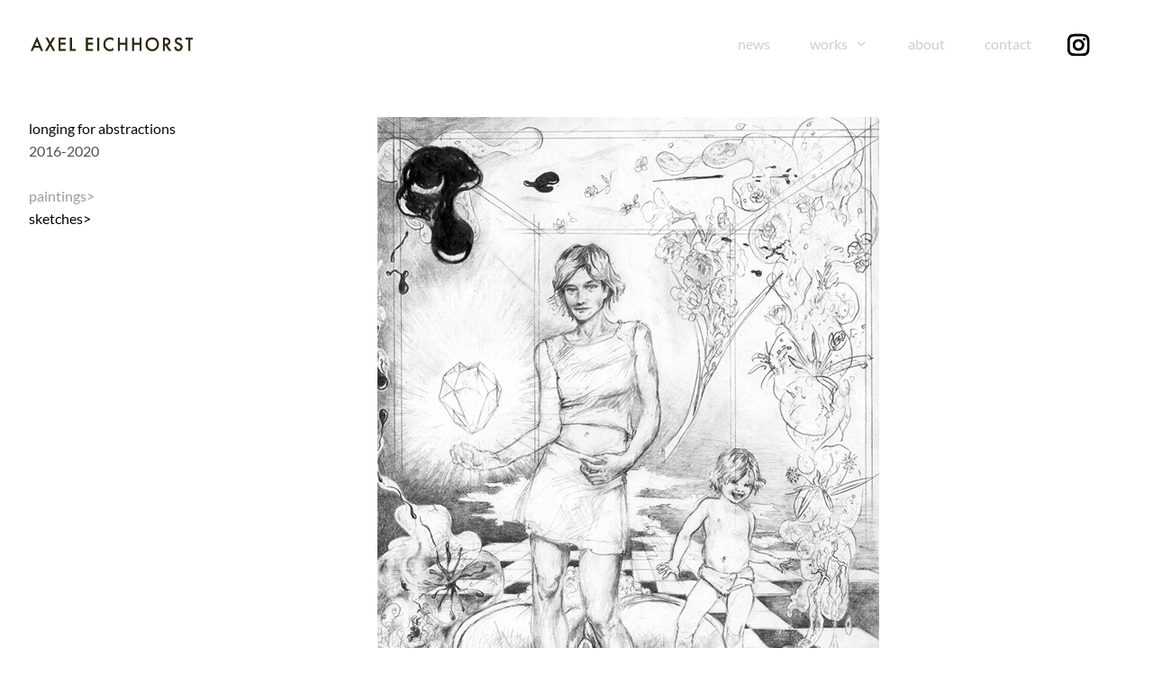

--- FILE ---
content_type: text/html; charset=UTF-8
request_url: https://www.axeleichhorst.de/longing-for-abstractions-sketches-slides/?id=2
body_size: 10014
content:
<!DOCTYPE html>
<html lang="de">
<head>
	<meta charset="UTF-8">
	<link rel="profile" href="https://gmpg.org/xfn/11">
	<title>Longing for abstractions sketches  slides &#8211; Axel Eichhorst</title>
<meta name='robots' content='max-image-preview:large' />


<link rel="alternate" type="application/rss+xml" title="Axel Eichhorst &raquo; Feed" href="https://www.axeleichhorst.de/feed/" />
<link rel="alternate" type="application/rss+xml" title="Axel Eichhorst &raquo; Kommentar-Feed" href="https://www.axeleichhorst.de/comments/feed/" />
<script>
window._wpemojiSettings = {"baseUrl":"https:\/\/s.w.org\/images\/core\/emoji\/14.0.0\/72x72\/","ext":".png","svgUrl":"https:\/\/s.w.org\/images\/core\/emoji\/14.0.0\/svg\/","svgExt":".svg","source":{"concatemoji":"https:\/\/www.axeleichhorst.de\/wp-includes\/js\/wp-emoji-release.min.js?ver=6.1.9"}};
/*! This file is auto-generated */
!function(e,a,t){var n,r,o,i=a.createElement("canvas"),p=i.getContext&&i.getContext("2d");function s(e,t){var a=String.fromCharCode,e=(p.clearRect(0,0,i.width,i.height),p.fillText(a.apply(this,e),0,0),i.toDataURL());return p.clearRect(0,0,i.width,i.height),p.fillText(a.apply(this,t),0,0),e===i.toDataURL()}function c(e){var t=a.createElement("script");t.src=e,t.defer=t.type="text/javascript",a.getElementsByTagName("head")[0].appendChild(t)}for(o=Array("flag","emoji"),t.supports={everything:!0,everythingExceptFlag:!0},r=0;r<o.length;r++)t.supports[o[r]]=function(e){if(p&&p.fillText)switch(p.textBaseline="top",p.font="600 32px Arial",e){case"flag":return s([127987,65039,8205,9895,65039],[127987,65039,8203,9895,65039])?!1:!s([55356,56826,55356,56819],[55356,56826,8203,55356,56819])&&!s([55356,57332,56128,56423,56128,56418,56128,56421,56128,56430,56128,56423,56128,56447],[55356,57332,8203,56128,56423,8203,56128,56418,8203,56128,56421,8203,56128,56430,8203,56128,56423,8203,56128,56447]);case"emoji":return!s([129777,127995,8205,129778,127999],[129777,127995,8203,129778,127999])}return!1}(o[r]),t.supports.everything=t.supports.everything&&t.supports[o[r]],"flag"!==o[r]&&(t.supports.everythingExceptFlag=t.supports.everythingExceptFlag&&t.supports[o[r]]);t.supports.everythingExceptFlag=t.supports.everythingExceptFlag&&!t.supports.flag,t.DOMReady=!1,t.readyCallback=function(){t.DOMReady=!0},t.supports.everything||(n=function(){t.readyCallback()},a.addEventListener?(a.addEventListener("DOMContentLoaded",n,!1),e.addEventListener("load",n,!1)):(e.attachEvent("onload",n),a.attachEvent("onreadystatechange",function(){"complete"===a.readyState&&t.readyCallback()})),(e=t.source||{}).concatemoji?c(e.concatemoji):e.wpemoji&&e.twemoji&&(c(e.twemoji),c(e.wpemoji)))}(window,document,window._wpemojiSettings);
</script>
<style>
img.wp-smiley,
img.emoji {
	display: inline !important;
	border: none !important;
	box-shadow: none !important;
	height: 1em !important;
	width: 1em !important;
	margin: 0 0.07em !important;
	vertical-align: -0.1em !important;
	background: none !important;
	padding: 0 !important;
}
</style>
	<link rel='stylesheet' id='generate-fonts-css' href='https://www.axeleichhorst.de/wp-content/uploads/omgf/generate-fonts/generate-fonts.css?ver=1664312243' media='all' />
<link rel='stylesheet' id='wp-block-library-css' href='https://www.axeleichhorst.de/wp-includes/css/dist/block-library/style.min.css?ver=6.1.9' media='all' />
<link rel='stylesheet' id='classic-theme-styles-css' href='https://www.axeleichhorst.de/wp-includes/css/classic-themes.min.css?ver=1' media='all' />
<style id='global-styles-inline-css'>
body{--wp--preset--color--black: #000000;--wp--preset--color--cyan-bluish-gray: #abb8c3;--wp--preset--color--white: #ffffff;--wp--preset--color--pale-pink: #f78da7;--wp--preset--color--vivid-red: #cf2e2e;--wp--preset--color--luminous-vivid-orange: #ff6900;--wp--preset--color--luminous-vivid-amber: #fcb900;--wp--preset--color--light-green-cyan: #7bdcb5;--wp--preset--color--vivid-green-cyan: #00d084;--wp--preset--color--pale-cyan-blue: #8ed1fc;--wp--preset--color--vivid-cyan-blue: #0693e3;--wp--preset--color--vivid-purple: #9b51e0;--wp--preset--gradient--vivid-cyan-blue-to-vivid-purple: linear-gradient(135deg,rgba(6,147,227,1) 0%,rgb(155,81,224) 100%);--wp--preset--gradient--light-green-cyan-to-vivid-green-cyan: linear-gradient(135deg,rgb(122,220,180) 0%,rgb(0,208,130) 100%);--wp--preset--gradient--luminous-vivid-amber-to-luminous-vivid-orange: linear-gradient(135deg,rgba(252,185,0,1) 0%,rgba(255,105,0,1) 100%);--wp--preset--gradient--luminous-vivid-orange-to-vivid-red: linear-gradient(135deg,rgba(255,105,0,1) 0%,rgb(207,46,46) 100%);--wp--preset--gradient--very-light-gray-to-cyan-bluish-gray: linear-gradient(135deg,rgb(238,238,238) 0%,rgb(169,184,195) 100%);--wp--preset--gradient--cool-to-warm-spectrum: linear-gradient(135deg,rgb(74,234,220) 0%,rgb(151,120,209) 20%,rgb(207,42,186) 40%,rgb(238,44,130) 60%,rgb(251,105,98) 80%,rgb(254,248,76) 100%);--wp--preset--gradient--blush-light-purple: linear-gradient(135deg,rgb(255,206,236) 0%,rgb(152,150,240) 100%);--wp--preset--gradient--blush-bordeaux: linear-gradient(135deg,rgb(254,205,165) 0%,rgb(254,45,45) 50%,rgb(107,0,62) 100%);--wp--preset--gradient--luminous-dusk: linear-gradient(135deg,rgb(255,203,112) 0%,rgb(199,81,192) 50%,rgb(65,88,208) 100%);--wp--preset--gradient--pale-ocean: linear-gradient(135deg,rgb(255,245,203) 0%,rgb(182,227,212) 50%,rgb(51,167,181) 100%);--wp--preset--gradient--electric-grass: linear-gradient(135deg,rgb(202,248,128) 0%,rgb(113,206,126) 100%);--wp--preset--gradient--midnight: linear-gradient(135deg,rgb(2,3,129) 0%,rgb(40,116,252) 100%);--wp--preset--duotone--dark-grayscale: url('#wp-duotone-dark-grayscale');--wp--preset--duotone--grayscale: url('#wp-duotone-grayscale');--wp--preset--duotone--purple-yellow: url('#wp-duotone-purple-yellow');--wp--preset--duotone--blue-red: url('#wp-duotone-blue-red');--wp--preset--duotone--midnight: url('#wp-duotone-midnight');--wp--preset--duotone--magenta-yellow: url('#wp-duotone-magenta-yellow');--wp--preset--duotone--purple-green: url('#wp-duotone-purple-green');--wp--preset--duotone--blue-orange: url('#wp-duotone-blue-orange');--wp--preset--font-size--small: 13px;--wp--preset--font-size--medium: 20px;--wp--preset--font-size--large: 36px;--wp--preset--font-size--x-large: 42px;--wp--preset--spacing--20: 0.44rem;--wp--preset--spacing--30: 0.67rem;--wp--preset--spacing--40: 1rem;--wp--preset--spacing--50: 1.5rem;--wp--preset--spacing--60: 2.25rem;--wp--preset--spacing--70: 3.38rem;--wp--preset--spacing--80: 5.06rem;}:where(.is-layout-flex){gap: 0.5em;}body .is-layout-flow > .alignleft{float: left;margin-inline-start: 0;margin-inline-end: 2em;}body .is-layout-flow > .alignright{float: right;margin-inline-start: 2em;margin-inline-end: 0;}body .is-layout-flow > .aligncenter{margin-left: auto !important;margin-right: auto !important;}body .is-layout-constrained > .alignleft{float: left;margin-inline-start: 0;margin-inline-end: 2em;}body .is-layout-constrained > .alignright{float: right;margin-inline-start: 2em;margin-inline-end: 0;}body .is-layout-constrained > .aligncenter{margin-left: auto !important;margin-right: auto !important;}body .is-layout-constrained > :where(:not(.alignleft):not(.alignright):not(.alignfull)){max-width: var(--wp--style--global--content-size);margin-left: auto !important;margin-right: auto !important;}body .is-layout-constrained > .alignwide{max-width: var(--wp--style--global--wide-size);}body .is-layout-flex{display: flex;}body .is-layout-flex{flex-wrap: wrap;align-items: center;}body .is-layout-flex > *{margin: 0;}:where(.wp-block-columns.is-layout-flex){gap: 2em;}.has-black-color{color: var(--wp--preset--color--black) !important;}.has-cyan-bluish-gray-color{color: var(--wp--preset--color--cyan-bluish-gray) !important;}.has-white-color{color: var(--wp--preset--color--white) !important;}.has-pale-pink-color{color: var(--wp--preset--color--pale-pink) !important;}.has-vivid-red-color{color: var(--wp--preset--color--vivid-red) !important;}.has-luminous-vivid-orange-color{color: var(--wp--preset--color--luminous-vivid-orange) !important;}.has-luminous-vivid-amber-color{color: var(--wp--preset--color--luminous-vivid-amber) !important;}.has-light-green-cyan-color{color: var(--wp--preset--color--light-green-cyan) !important;}.has-vivid-green-cyan-color{color: var(--wp--preset--color--vivid-green-cyan) !important;}.has-pale-cyan-blue-color{color: var(--wp--preset--color--pale-cyan-blue) !important;}.has-vivid-cyan-blue-color{color: var(--wp--preset--color--vivid-cyan-blue) !important;}.has-vivid-purple-color{color: var(--wp--preset--color--vivid-purple) !important;}.has-black-background-color{background-color: var(--wp--preset--color--black) !important;}.has-cyan-bluish-gray-background-color{background-color: var(--wp--preset--color--cyan-bluish-gray) !important;}.has-white-background-color{background-color: var(--wp--preset--color--white) !important;}.has-pale-pink-background-color{background-color: var(--wp--preset--color--pale-pink) !important;}.has-vivid-red-background-color{background-color: var(--wp--preset--color--vivid-red) !important;}.has-luminous-vivid-orange-background-color{background-color: var(--wp--preset--color--luminous-vivid-orange) !important;}.has-luminous-vivid-amber-background-color{background-color: var(--wp--preset--color--luminous-vivid-amber) !important;}.has-light-green-cyan-background-color{background-color: var(--wp--preset--color--light-green-cyan) !important;}.has-vivid-green-cyan-background-color{background-color: var(--wp--preset--color--vivid-green-cyan) !important;}.has-pale-cyan-blue-background-color{background-color: var(--wp--preset--color--pale-cyan-blue) !important;}.has-vivid-cyan-blue-background-color{background-color: var(--wp--preset--color--vivid-cyan-blue) !important;}.has-vivid-purple-background-color{background-color: var(--wp--preset--color--vivid-purple) !important;}.has-black-border-color{border-color: var(--wp--preset--color--black) !important;}.has-cyan-bluish-gray-border-color{border-color: var(--wp--preset--color--cyan-bluish-gray) !important;}.has-white-border-color{border-color: var(--wp--preset--color--white) !important;}.has-pale-pink-border-color{border-color: var(--wp--preset--color--pale-pink) !important;}.has-vivid-red-border-color{border-color: var(--wp--preset--color--vivid-red) !important;}.has-luminous-vivid-orange-border-color{border-color: var(--wp--preset--color--luminous-vivid-orange) !important;}.has-luminous-vivid-amber-border-color{border-color: var(--wp--preset--color--luminous-vivid-amber) !important;}.has-light-green-cyan-border-color{border-color: var(--wp--preset--color--light-green-cyan) !important;}.has-vivid-green-cyan-border-color{border-color: var(--wp--preset--color--vivid-green-cyan) !important;}.has-pale-cyan-blue-border-color{border-color: var(--wp--preset--color--pale-cyan-blue) !important;}.has-vivid-cyan-blue-border-color{border-color: var(--wp--preset--color--vivid-cyan-blue) !important;}.has-vivid-purple-border-color{border-color: var(--wp--preset--color--vivid-purple) !important;}.has-vivid-cyan-blue-to-vivid-purple-gradient-background{background: var(--wp--preset--gradient--vivid-cyan-blue-to-vivid-purple) !important;}.has-light-green-cyan-to-vivid-green-cyan-gradient-background{background: var(--wp--preset--gradient--light-green-cyan-to-vivid-green-cyan) !important;}.has-luminous-vivid-amber-to-luminous-vivid-orange-gradient-background{background: var(--wp--preset--gradient--luminous-vivid-amber-to-luminous-vivid-orange) !important;}.has-luminous-vivid-orange-to-vivid-red-gradient-background{background: var(--wp--preset--gradient--luminous-vivid-orange-to-vivid-red) !important;}.has-very-light-gray-to-cyan-bluish-gray-gradient-background{background: var(--wp--preset--gradient--very-light-gray-to-cyan-bluish-gray) !important;}.has-cool-to-warm-spectrum-gradient-background{background: var(--wp--preset--gradient--cool-to-warm-spectrum) !important;}.has-blush-light-purple-gradient-background{background: var(--wp--preset--gradient--blush-light-purple) !important;}.has-blush-bordeaux-gradient-background{background: var(--wp--preset--gradient--blush-bordeaux) !important;}.has-luminous-dusk-gradient-background{background: var(--wp--preset--gradient--luminous-dusk) !important;}.has-pale-ocean-gradient-background{background: var(--wp--preset--gradient--pale-ocean) !important;}.has-electric-grass-gradient-background{background: var(--wp--preset--gradient--electric-grass) !important;}.has-midnight-gradient-background{background: var(--wp--preset--gradient--midnight) !important;}.has-small-font-size{font-size: var(--wp--preset--font-size--small) !important;}.has-medium-font-size{font-size: var(--wp--preset--font-size--medium) !important;}.has-large-font-size{font-size: var(--wp--preset--font-size--large) !important;}.has-x-large-font-size{font-size: var(--wp--preset--font-size--x-large) !important;}
.wp-block-navigation a:where(:not(.wp-element-button)){color: inherit;}
:where(.wp-block-columns.is-layout-flex){gap: 2em;}
.wp-block-pullquote{font-size: 1.5em;line-height: 1.6;}
</style>
<link rel='stylesheet' id='contact-form-7-css' href='https://www.axeleichhorst.de/wp-content/plugins/contact-form-7/includes/css/styles.css?ver=5.6.4' media='all' />
<link rel='stylesheet' id='generate-style-css' href='https://www.axeleichhorst.de/wp-content/themes/generatepress/assets/css/all.min.css?ver=3.0.2' media='all' />
<style id='generate-style-inline-css'>
.entry-header {display:none} .page-content, .entry-content, .entry-summary {margin-top:0}
body{background-color:#ffffff;color:#505050;}a{color:#505050;}a:hover, a:focus, a:active{color:#505050;}body .grid-container{max-width:1280px;}.wp-block-group__inner-container{max-width:1280px;margin-left:auto;margin-right:auto;}.site-header .header-image{width:180px;}.generate-back-to-top{font-size:20px;border-radius:3px;position:fixed;bottom:30px;right:30px;line-height:40px;width:40px;text-align:center;z-index:10;transition:opacity 300ms ease-in-out;}.dropdown-click .main-navigation ul ul{display:none;visibility:hidden;}.dropdown-click .main-navigation ul ul ul.toggled-on{left:0;top:auto;position:relative;}.dropdown-click .main-navigation ul.toggled-on, .dropdown-click .main-navigation ul li.sfHover > ul.toggled-on{display:block;left:auto;right:auto;opacity:1;visibility:visible;pointer-events:auto;height:auto;overflow:visible;}.dropdown-click .main-navigation.sub-menu-left .sub-menu.toggled-on, .dropdown-click .main-navigation.sub-menu-left ul li.sfHover > ul.toggled-on{right:0;}.dropdown-click nav ul ul ul{background-color:transparent;}.dropdown-click .widget-area .main-navigation ul ul{top:auto;position:absolute;float:none;width:100%;left:-99999px;}.dropdown-click .widget-area .main-navigation ul ul.toggled-on{position:relative;left:0;right:0;}.dropdown-click .widget-area.sidebar .main-navigation ul li.sfHover ul, .dropdown-click .widget-area.sidebar .main-navigation ul li:hover ul{right:0;left:0;}.dropdown-click .sfHover > a > .dropdown-menu-toggle > .gp-icon svg{transform:rotate(180deg);}body, button, input, select, textarea{font-family:"Lato", sans-serif;font-size:16px;}body{line-height:1.6;}p{margin-bottom:1.6em;}.entry-content > [class*="wp-block-"]:not(:last-child){margin-bottom:1.6em;}.main-title{font-weight:500;text-transform:uppercase;}.main-navigation a, .menu-toggle{text-transform:lowercase;font-size:16px;}.main-navigation .main-nav ul ul li a{font-size:15px;}.sidebar .widget, .footer-widgets .widget{font-size:17px;}h1{font-weight:900;font-size:30px;line-height:1.6em;}h2{font-weight:300;font-size:24px;line-height:1.6em;}h3{font-weight:900;font-size:18px;line-height:1.6em;}h4{font-size:18px;line-height:1.6em;}h5{font-size:inherit;}@media (max-width:768px){.main-title{font-size:20px;}h1{font-size:30px;}h2{font-size:25px;}}.top-bar{background-color:#636363;color:#ffffff;}.top-bar a{color:#ffffff;}.top-bar a:hover{color:#303030;}.site-header{background-color:#ffffff;color:#3a3a3a;}.site-header a{color:#505050;}.main-title a,.main-title a:hover{color:#3a3a3a;}.site-description{color:#757575;}.mobile-menu-control-wrapper .menu-toggle,.mobile-menu-control-wrapper .menu-toggle:hover,.mobile-menu-control-wrapper .menu-toggle:focus,.has-inline-mobile-toggle #site-navigation.toggled{background-color:rgba(0, 0, 0, 0.02);}.main-navigation,.main-navigation ul ul{background-color:#ffffff;}.main-navigation .main-nav ul li a,.menu-toggle, .main-navigation .menu-bar-items{color:#cecece;}.main-navigation .main-nav ul li:hover > a,.main-navigation .main-nav ul li:focus > a, .main-navigation .main-nav ul li.sfHover > a, .main-navigation .menu-bar-item:hover > a, .main-navigation .menu-bar-item.sfHover > a{color:#505050;background-color:#ffffff;}button.menu-toggle:hover,button.menu-toggle:focus,.main-navigation .mobile-bar-items a,.main-navigation .mobile-bar-items a:hover,.main-navigation .mobile-bar-items a:focus{color:#cecece;}.main-navigation .main-nav ul li[class*="current-menu-"] > a{color:#505050;background-color:#ffffff;}.main-navigation .main-nav ul li[class*="current-menu-"] > a:hover,.main-navigation .main-nav ul li[class*="current-menu-"].sfHover > a{color:#505050;background-color:#ffffff;}.navigation-search input[type="search"],.navigation-search input[type="search"]:active, .navigation-search input[type="search"]:focus, .main-navigation .main-nav ul li.search-item.active > a, .main-navigation .menu-bar-items .search-item.active > a{color:#505050;background-color:#ffffff;}.main-navigation ul ul{background-color:#ffffff;}.main-navigation .main-nav ul ul li a{color:#505050;}.main-navigation .main-nav ul ul li:hover > a,.main-navigation .main-nav ul ul li:focus > a,.main-navigation .main-nav ul ul li.sfHover > a{color:#9c9c9c;background-color:#ffffff;}.main-navigation .main-nav ul ul li[class*="current-menu-"] > a{color:#9c9c9c;background-color:#ffffff;}.main-navigation .main-nav ul ul li[class*="current-menu-"] > a:hover,.main-navigation .main-nav ul ul li[class*="current-menu-"].sfHover > a{color:#9c9c9c;background-color:#ffffff;}.separate-containers .inside-article, .separate-containers .comments-area, .separate-containers .page-header, .one-container .container, .separate-containers .paging-navigation, .inside-page-header{background-color:#ffffff;}.inside-article a,.paging-navigation a,.comments-area a,.page-header a{color:#9c9c9c;}.inside-article a:hover,.paging-navigation a:hover,.comments-area a:hover,.page-header a:hover{color:#080808;}.entry-meta{color:#595959;}.entry-meta a{color:#595959;}.entry-meta a:hover{color:#1e73be;}.sidebar .widget{background-color:#ffffff;}.sidebar .widget .widget-title{color:#000000;}.footer-widgets{background-color:#ffffff;}.footer-widgets .widget-title{color:#000000;}.site-info{color:#cecece;background-color:#ffffff;}.site-info a{color:#d6d6d6;}.site-info a:hover{color:#606060;}.footer-bar .widget_nav_menu .current-menu-item a{color:#606060;}input[type="text"],input[type="email"],input[type="url"],input[type="password"],input[type="search"],input[type="tel"],input[type="number"],textarea,select{color:#666666;background-color:#fafafa;border-color:#cccccc;}input[type="text"]:focus,input[type="email"]:focus,input[type="url"]:focus,input[type="password"]:focus,input[type="search"]:focus,input[type="tel"]:focus,input[type="number"]:focus,textarea:focus,select:focus{color:#666666;background-color:#ffffff;border-color:#bfbfbf;}button,html input[type="button"],input[type="reset"],input[type="submit"],a.button,a.wp-block-button__link:not(.has-background){color:#ffffff;background-color:#666666;}button:hover,html input[type="button"]:hover,input[type="reset"]:hover,input[type="submit"]:hover,a.button:hover,button:focus,html input[type="button"]:focus,input[type="reset"]:focus,input[type="submit"]:focus,a.button:focus,a.wp-block-button__link:not(.has-background):active,a.wp-block-button__link:not(.has-background):focus,a.wp-block-button__link:not(.has-background):hover{color:#ffffff;background-color:#3f3f3f;}a.generate-back-to-top{background-color:rgba( 0,0,0,0.4 );color:#d6d6d6;}a.generate-back-to-top:hover,a.generate-back-to-top:focus{background-color:rgba( 0,0,0,0.6 );color:#d6d6d6;}@media (max-width: 768px){.main-navigation .menu-bar-item:hover > a, .main-navigation .menu-bar-item.sfHover > a{background:none;color:#cecece;}}.inside-top-bar{padding:10px;}.inside-header{padding:34px 0px 40px 34px;}.entry-content .alignwide, body:not(.no-sidebar) .entry-content .alignfull{margin-left:-40px;width:calc(100% + 80px);max-width:calc(100% + 80px);}.main-navigation .main-nav ul li a,.menu-toggle,.main-navigation .mobile-bar-items a{padding-left:22px;padding-right:22px;line-height:30px;}.main-navigation .main-nav ul ul li a{padding:8px 22px 8px 22px;}.navigation-search input[type="search"]{height:30px;}.rtl .menu-item-has-children .dropdown-menu-toggle{padding-left:22px;}.menu-item-has-children .dropdown-menu-toggle{padding-right:22px;}.menu-item-has-children ul .dropdown-menu-toggle{padding-top:8px;padding-bottom:8px;margin-top:-8px;}.rtl .main-navigation .main-nav ul li.menu-item-has-children > a{padding-right:22px;}.site-info{padding:20px;}@media (max-width:768px){.separate-containers .inside-article, .separate-containers .comments-area, .separate-containers .page-header, .separate-containers .paging-navigation, .one-container .site-content, .inside-page-header, .wp-block-group__inner-container{padding:30px;}.inside-header{padding-top:34px;padding-right:0px;padding-bottom:40px;padding-left:34px;}.site-info{padding-right:10px;padding-left:10px;}.entry-content .alignwide, body:not(.no-sidebar) .entry-content .alignfull{margin-left:-30px;width:calc(100% + 60px);max-width:calc(100% + 60px);}}.one-container .sidebar .widget{padding:0px;}/* End cached CSS */@media (max-width: 768px){.main-navigation .menu-toggle,.main-navigation .mobile-bar-items,.sidebar-nav-mobile:not(#sticky-placeholder){display:block;}.main-navigation ul,.gen-sidebar-nav{display:none;}[class*="nav-float-"] .site-header .inside-header > *{float:none;clear:both;}}
.main-navigation .slideout-toggle a:before,.slide-opened .slideout-overlay .slideout-exit:before{font-family:GeneratePress;}.slideout-navigation .dropdown-menu-toggle:before{content:"\f107" !important;}.slideout-navigation .sfHover > a .dropdown-menu-toggle:before{content:"\f106" !important;}.page .entry-content{margin-top:0px;}
.navigation-branding .main-title{font-weight:500;text-transform:uppercase;font-size:25px;}@media (max-width: 768px){.navigation-branding .main-title{font-size:20px;}}
@media (max-width:768px){.inside-header{padding-top:34px;padding-right:0px;padding-bottom:40px;padding-left:34px;}}
</style>
<link rel='stylesheet' id='generate-font-icons-css' href='https://www.axeleichhorst.de/wp-content/themes/generatepress/assets/css/components/font-icons.min.css?ver=3.0.2' media='all' />
<link rel='stylesheet' id='generate-child-css' href='https://www.axeleichhorst.de/wp-content/themes/axeleichhorst/style.css?ver=1612202708' media='all' />
<link rel='stylesheet' id='generate-blog-css' href='https://www.axeleichhorst.de/wp-content/plugins/gp-premium/blog/functions/css/style-min.css?ver=1.8.3' media='all' />
<link rel='stylesheet' id='generate-offside-css' href='https://www.axeleichhorst.de/wp-content/plugins/gp-premium/menu-plus/functions/css/offside.min.css?ver=1.8.3' media='all' />
<style id='generate-offside-inline-css'>
.slideout-navigation.main-navigation .main-nav ul li a{font-weight:normal;text-transform:none;}.slideout-navigation, .slideout-navigation a{color:#cecece;}.slideout-navigation button.slideout-exit{color:#cecece;padding-left:22px;padding-right:22px;}
</style>
<link rel='stylesheet' id='gp-premium-icons-css' href='https://www.axeleichhorst.de/wp-content/plugins/gp-premium/general/icons/icons.min.css?ver=1.8.3' media='all' />
<link rel='stylesheet' id='generate-navigation-branding-css' href='https://www.axeleichhorst.de/wp-content/plugins/gp-premium/menu-plus/functions/css/navigation-branding.min.css?ver=1.8.3' media='all' />
<style id='generate-navigation-branding-inline-css'>
@media (max-width: 768px){.site-header, #site-navigation, #sticky-navigation{display:none !important;opacity:0.0;}#mobile-header{display:block !important;width:100% !important;}#mobile-header .main-nav > ul{display:none;}#mobile-header.toggled .main-nav > ul, #mobile-header .menu-toggle, #mobile-header .mobile-bar-items{display:block;}#mobile-header .main-nav{-ms-flex:0 0 100%;flex:0 0 100%;-webkit-box-ordinal-group:5;-ms-flex-order:4;order:4;}}.navigation-branding img, .site-logo.mobile-header-logo img{height:30px;width:auto;}.navigation-branding .main-title{line-height:30px;}@media (max-width: 1290px){#site-navigation .navigation-branding, #sticky-navigation .navigation-branding{margin-left:10px;}}@media (max-width: 768px){.main-navigation:not(.slideout-navigation) .main-nav{-ms-flex:0 0 100%;flex:0 0 100%;}.main-navigation:not(.slideout-navigation) .inside-navigation{-ms-flex-wrap:wrap;flex-wrap:wrap;display:-webkit-box;display:-ms-flexbox;display:flex;}.nav-aligned-center .navigation-branding, .nav-aligned-left .navigation-branding{margin-right:auto;}.nav-aligned-center  .main-navigation.has-branding:not(.slideout-navigation) .inside-navigation .main-nav,.nav-aligned-center  .main-navigation.has-sticky-branding.navigation-stick .inside-navigation .main-nav,.nav-aligned-left  .main-navigation.has-branding:not(.slideout-navigation) .inside-navigation .main-nav,.nav-aligned-left  .main-navigation.has-sticky-branding.navigation-stick .inside-navigation .main-nav{margin-right:0px;}}
</style>
<script src='https://www.axeleichhorst.de/wp-includes/js/jquery/jquery.min.js?ver=3.6.1' id='jquery-core-js'></script>
<script src='https://www.axeleichhorst.de/wp-includes/js/jquery/jquery-migrate.min.js?ver=3.3.2' id='jquery-migrate-js'></script>
<script src='https://www.axeleichhorst.de/wp-content/themes/axeleichhorst/js/custom.js?ver=6.1.9' id='custom-js-js'></script>
<link rel="https://api.w.org/" href="https://www.axeleichhorst.de/wp-json/" /><link rel="alternate" type="application/json" href="https://www.axeleichhorst.de/wp-json/wp/v2/pages/864" /><link rel="EditURI" type="application/rsd+xml" title="RSD" href="https://www.axeleichhorst.de/xmlrpc.php?rsd" />
<link rel="wlwmanifest" type="application/wlwmanifest+xml" href="https://www.axeleichhorst.de/wp-includes/wlwmanifest.xml" />
<meta name="generator" content="WordPress 6.1.9" />
<link rel="canonical" href="https://www.axeleichhorst.de/longing-for-abstractions-sketches-slides/" />
<link rel='shortlink' href='https://www.axeleichhorst.de/?p=864' />
<link rel="alternate" type="application/json+oembed" href="https://www.axeleichhorst.de/wp-json/oembed/1.0/embed?url=https%3A%2F%2Fwww.axeleichhorst.de%2Flonging-for-abstractions-sketches-slides%2F" />
<link rel="alternate" type="text/xml+oembed" href="https://www.axeleichhorst.de/wp-json/oembed/1.0/embed?url=https%3A%2F%2Fwww.axeleichhorst.de%2Flonging-for-abstractions-sketches-slides%2F&#038;format=xml" />
<meta name="viewport" content="width=device-width, initial-scale=1"><style>.recentcomments a{display:inline !important;padding:0 !important;margin:0 !important;}</style><link rel="icon" href="https://www.axeleichhorst.de/wp-content/uploads/2020/10/cropped-villa_kofidou-32x32.png" sizes="32x32" />
<link rel="icon" href="https://www.axeleichhorst.de/wp-content/uploads/2020/10/cropped-villa_kofidou-192x192.png" sizes="192x192" />
<link rel="apple-touch-icon" href="https://www.axeleichhorst.de/wp-content/uploads/2020/10/cropped-villa_kofidou-180x180.png" />
<meta name="msapplication-TileImage" content="https://www.axeleichhorst.de/wp-content/uploads/2020/10/cropped-villa_kofidou-270x270.png" />
		<style id="wp-custom-css">
			.home .site-content{
	padding:20px		</style>
		</head>

<body class="page-template-default page page-id-864 wp-custom-logo wp-embed-responsive post-image-aligned-center slideout-enabled slideout-mobile sticky-menu-fade mobile-header mobile-header-logo no-sidebar nav-float-right one-container contained-header active-footer-widgets-1 header-aligned-left dropdown-click dropdown-click-menu-item" itemtype="https://schema.org/WebPage" itemscope>
	<svg xmlns="http://www.w3.org/2000/svg" viewBox="0 0 0 0" width="0" height="0" focusable="false" role="none" style="visibility: hidden; position: absolute; left: -9999px; overflow: hidden;" ><defs><filter id="wp-duotone-dark-grayscale"><feColorMatrix color-interpolation-filters="sRGB" type="matrix" values=" .299 .587 .114 0 0 .299 .587 .114 0 0 .299 .587 .114 0 0 .299 .587 .114 0 0 " /><feComponentTransfer color-interpolation-filters="sRGB" ><feFuncR type="table" tableValues="0 0.49803921568627" /><feFuncG type="table" tableValues="0 0.49803921568627" /><feFuncB type="table" tableValues="0 0.49803921568627" /><feFuncA type="table" tableValues="1 1" /></feComponentTransfer><feComposite in2="SourceGraphic" operator="in" /></filter></defs></svg><svg xmlns="http://www.w3.org/2000/svg" viewBox="0 0 0 0" width="0" height="0" focusable="false" role="none" style="visibility: hidden; position: absolute; left: -9999px; overflow: hidden;" ><defs><filter id="wp-duotone-grayscale"><feColorMatrix color-interpolation-filters="sRGB" type="matrix" values=" .299 .587 .114 0 0 .299 .587 .114 0 0 .299 .587 .114 0 0 .299 .587 .114 0 0 " /><feComponentTransfer color-interpolation-filters="sRGB" ><feFuncR type="table" tableValues="0 1" /><feFuncG type="table" tableValues="0 1" /><feFuncB type="table" tableValues="0 1" /><feFuncA type="table" tableValues="1 1" /></feComponentTransfer><feComposite in2="SourceGraphic" operator="in" /></filter></defs></svg><svg xmlns="http://www.w3.org/2000/svg" viewBox="0 0 0 0" width="0" height="0" focusable="false" role="none" style="visibility: hidden; position: absolute; left: -9999px; overflow: hidden;" ><defs><filter id="wp-duotone-purple-yellow"><feColorMatrix color-interpolation-filters="sRGB" type="matrix" values=" .299 .587 .114 0 0 .299 .587 .114 0 0 .299 .587 .114 0 0 .299 .587 .114 0 0 " /><feComponentTransfer color-interpolation-filters="sRGB" ><feFuncR type="table" tableValues="0.54901960784314 0.98823529411765" /><feFuncG type="table" tableValues="0 1" /><feFuncB type="table" tableValues="0.71764705882353 0.25490196078431" /><feFuncA type="table" tableValues="1 1" /></feComponentTransfer><feComposite in2="SourceGraphic" operator="in" /></filter></defs></svg><svg xmlns="http://www.w3.org/2000/svg" viewBox="0 0 0 0" width="0" height="0" focusable="false" role="none" style="visibility: hidden; position: absolute; left: -9999px; overflow: hidden;" ><defs><filter id="wp-duotone-blue-red"><feColorMatrix color-interpolation-filters="sRGB" type="matrix" values=" .299 .587 .114 0 0 .299 .587 .114 0 0 .299 .587 .114 0 0 .299 .587 .114 0 0 " /><feComponentTransfer color-interpolation-filters="sRGB" ><feFuncR type="table" tableValues="0 1" /><feFuncG type="table" tableValues="0 0.27843137254902" /><feFuncB type="table" tableValues="0.5921568627451 0.27843137254902" /><feFuncA type="table" tableValues="1 1" /></feComponentTransfer><feComposite in2="SourceGraphic" operator="in" /></filter></defs></svg><svg xmlns="http://www.w3.org/2000/svg" viewBox="0 0 0 0" width="0" height="0" focusable="false" role="none" style="visibility: hidden; position: absolute; left: -9999px; overflow: hidden;" ><defs><filter id="wp-duotone-midnight"><feColorMatrix color-interpolation-filters="sRGB" type="matrix" values=" .299 .587 .114 0 0 .299 .587 .114 0 0 .299 .587 .114 0 0 .299 .587 .114 0 0 " /><feComponentTransfer color-interpolation-filters="sRGB" ><feFuncR type="table" tableValues="0 0" /><feFuncG type="table" tableValues="0 0.64705882352941" /><feFuncB type="table" tableValues="0 1" /><feFuncA type="table" tableValues="1 1" /></feComponentTransfer><feComposite in2="SourceGraphic" operator="in" /></filter></defs></svg><svg xmlns="http://www.w3.org/2000/svg" viewBox="0 0 0 0" width="0" height="0" focusable="false" role="none" style="visibility: hidden; position: absolute; left: -9999px; overflow: hidden;" ><defs><filter id="wp-duotone-magenta-yellow"><feColorMatrix color-interpolation-filters="sRGB" type="matrix" values=" .299 .587 .114 0 0 .299 .587 .114 0 0 .299 .587 .114 0 0 .299 .587 .114 0 0 " /><feComponentTransfer color-interpolation-filters="sRGB" ><feFuncR type="table" tableValues="0.78039215686275 1" /><feFuncG type="table" tableValues="0 0.94901960784314" /><feFuncB type="table" tableValues="0.35294117647059 0.47058823529412" /><feFuncA type="table" tableValues="1 1" /></feComponentTransfer><feComposite in2="SourceGraphic" operator="in" /></filter></defs></svg><svg xmlns="http://www.w3.org/2000/svg" viewBox="0 0 0 0" width="0" height="0" focusable="false" role="none" style="visibility: hidden; position: absolute; left: -9999px; overflow: hidden;" ><defs><filter id="wp-duotone-purple-green"><feColorMatrix color-interpolation-filters="sRGB" type="matrix" values=" .299 .587 .114 0 0 .299 .587 .114 0 0 .299 .587 .114 0 0 .299 .587 .114 0 0 " /><feComponentTransfer color-interpolation-filters="sRGB" ><feFuncR type="table" tableValues="0.65098039215686 0.40392156862745" /><feFuncG type="table" tableValues="0 1" /><feFuncB type="table" tableValues="0.44705882352941 0.4" /><feFuncA type="table" tableValues="1 1" /></feComponentTransfer><feComposite in2="SourceGraphic" operator="in" /></filter></defs></svg><svg xmlns="http://www.w3.org/2000/svg" viewBox="0 0 0 0" width="0" height="0" focusable="false" role="none" style="visibility: hidden; position: absolute; left: -9999px; overflow: hidden;" ><defs><filter id="wp-duotone-blue-orange"><feColorMatrix color-interpolation-filters="sRGB" type="matrix" values=" .299 .587 .114 0 0 .299 .587 .114 0 0 .299 .587 .114 0 0 .299 .587 .114 0 0 " /><feComponentTransfer color-interpolation-filters="sRGB" ><feFuncR type="table" tableValues="0.098039215686275 1" /><feFuncG type="table" tableValues="0 0.66274509803922" /><feFuncB type="table" tableValues="0.84705882352941 0.41960784313725" /><feFuncA type="table" tableValues="1 1" /></feComponentTransfer><feComposite in2="SourceGraphic" operator="in" /></filter></defs></svg><a class="screen-reader-text skip-link" href="#content" title="Zum Inhalt springen">Zum Inhalt springen</a>		<header id="masthead" class="site-header grid-container grid-parent" itemtype="https://schema.org/WPHeader" itemscope>
			<div class="inside-header">
				<div class="site-logo">
					<a href="https://www.axeleichhorst.de/" title="Axel Eichhorst" rel="home">
						<img  class="header-image is-logo-image" alt="Axel Eichhorst" src="https://www.axeleichhorst.de/wp-content/uploads/2020/10/logo_axel-3.png" title="Axel Eichhorst" />
					</a>
				</div>		<nav id="site-navigation" class="main-navigation grid-container grid-parent sub-menu-left" itemtype="https://schema.org/SiteNavigationElement" itemscope>
			<div class="inside-navigation">
								<button class="menu-toggle" aria-controls="primary-menu" aria-expanded="false">
					<span class="mobile-menu">Menü</span>				</button>
				<div id="primary-menu" class="main-nav"><ul id="menu-main-menu" class=" menu sf-menu"><li id="menu-item-48" class="menu-item menu-item-type-post_type menu-item-object-page menu-item-48"><a href="https://www.axeleichhorst.de/news/">News</a></li>
<li id="menu-item-293" class="menu-item menu-item-type-custom menu-item-object-custom menu-item-has-children menu-item-293"><a href="#">Works<span role="presentation" class="dropdown-menu-toggle"></span></a>
<ul class="sub-menu">
	<li id="menu-item-274" class="menu-item menu-item-type-post_type menu-item-object-page menu-item-274"><a href="https://www.axeleichhorst.de/revelations/">Revelations</a></li>
	<li id="menu-item-319" class="menu-item menu-item-type-post_type menu-item-object-page menu-item-319"><a href="https://www.axeleichhorst.de/longing-for-abstractions/">longing for abstraction</a></li>
	<li id="menu-item-350" class="menu-item menu-item-type-post_type menu-item-object-page menu-item-350"><a href="https://www.axeleichhorst.de/public-skin-structures/">public skin structures</a></li>
	<li id="menu-item-364" class="menu-item menu-item-type-post_type menu-item-object-page menu-item-364"><a href="https://www.axeleichhorst.de/walks-in-space-minimal-suspence/">walks in space</a></li>
	<li id="menu-item-413" class="menu-item menu-item-type-post_type menu-item-object-page menu-item-413"><a href="https://www.axeleichhorst.de/days-of-sealing-up/">days of sealing up</a></li>
	<li id="menu-item-414" class="menu-item menu-item-type-post_type menu-item-object-page menu-item-414"><a href="https://www.axeleichhorst.de/homeland-a-body/">homeland a body</a></li>
</ul>
</li>
<li id="menu-item-50" class="menu-item menu-item-type-post_type menu-item-object-page menu-item-50"><a href="https://www.axeleichhorst.de/about/">About</a></li>
<li id="menu-item-1369" class="menu-item menu-item-type-post_type menu-item-object-page menu-item-1369"><a href="https://www.axeleichhorst.de/contact/">Contact</a></li>
<li id="menu-item-1384" class="menu-instagram menu-item menu-item-type-custom menu-item-object-custom menu-item-1384"><a target="_blank" rel="noopener" href="https://www.instagram.com/axeleichhorst/">instagram</a></li>
</ul></div>			</div>
		</nav>
					</div>
		</header>
				<nav id="mobile-header" class="main-navigation mobile-header-navigation has-branding" itemtype="https://schema.org/SiteNavigationElement" itemscope>
			<div class="inside-navigation grid-container grid-parent">
				<div class="site-logo mobile-header-logo">
					<a href="https://www.axeleichhorst.de/" title="Axel Eichhorst" rel="home">
						<img src="https://www.axeleichhorst.de/wp-content/uploads/2020/10/logo_axel-3.png" alt="Axel Eichhorst" />
					</a>
				</div>				<button class="menu-toggle" aria-controls="mobile-menu" aria-expanded="false">
										<span class="mobile-menu">Menü</span>
				</button>
				<div id="mobile-menu" class="main-nav"><ul id="menu-main-menu-1" class=" menu sf-menu"><li class="menu-item menu-item-type-post_type menu-item-object-page menu-item-48"><a href="https://www.axeleichhorst.de/news/">News</a></li>
<li class="menu-item menu-item-type-custom menu-item-object-custom menu-item-has-children menu-item-293"><a href="#">Works<span role="presentation" class="dropdown-menu-toggle"></span></a>
<ul class="sub-menu">
	<li class="menu-item menu-item-type-post_type menu-item-object-page menu-item-274"><a href="https://www.axeleichhorst.de/revelations/">Revelations</a></li>
	<li class="menu-item menu-item-type-post_type menu-item-object-page menu-item-319"><a href="https://www.axeleichhorst.de/longing-for-abstractions/">longing for abstraction</a></li>
	<li class="menu-item menu-item-type-post_type menu-item-object-page menu-item-350"><a href="https://www.axeleichhorst.de/public-skin-structures/">public skin structures</a></li>
	<li class="menu-item menu-item-type-post_type menu-item-object-page menu-item-364"><a href="https://www.axeleichhorst.de/walks-in-space-minimal-suspence/">walks in space</a></li>
	<li class="menu-item menu-item-type-post_type menu-item-object-page menu-item-413"><a href="https://www.axeleichhorst.de/days-of-sealing-up/">days of sealing up</a></li>
	<li class="menu-item menu-item-type-post_type menu-item-object-page menu-item-414"><a href="https://www.axeleichhorst.de/homeland-a-body/">homeland a body</a></li>
</ul>
</li>
<li class="menu-item menu-item-type-post_type menu-item-object-page menu-item-50"><a href="https://www.axeleichhorst.de/about/">About</a></li>
<li class="menu-item menu-item-type-post_type menu-item-object-page menu-item-1369"><a href="https://www.axeleichhorst.de/contact/">Contact</a></li>
<li class="menu-instagram menu-item menu-item-type-custom menu-item-object-custom menu-item-1384"><a target="_blank" rel="noopener" href="https://www.instagram.com/axeleichhorst/">instagram</a></li>
</ul></div>			</div><!-- .inside-navigation -->
		</nav><!-- #site-navigation -->
		
	<div id="page" class="site grid-container container hfeed grid-parent">
				<div id="content" class="site-content">
			
	<div id="primary" class="content-area grid-parent mobile-grid-100 grid-100 tablet-grid-100">
		<main id="main" class="site-main">
			
<article id="post-864" class="post-864 page type-page status-publish" itemtype="https://schema.org/CreativeWork" itemscope>
	<div class="inside-article">
		
		<div class="entry-content" itemprop="text">
			
<p></p>



<div class="is-layout-flex wp-container-3 wp-block-columns">
<div class="is-layout-flow wp-block-column" style="flex-basis:20%">
<p><span style="color:#080808" class="has-inline-color">longing for abstractions</span><br>2016-2020</p>



<p><a href="https://www.axeleichhorst.de/longing-for-abstractions/" data-type="page" data-id="314">paintings&gt;</a><br><a href="https://www.axeleichhorst.de/longing-for-abstraction-sketches/"><span class="has-inline-color has-black-color">sketches&gt;</span></a><br><br></p>
</div>



<div class="is-layout-flow wp-block-column" style="flex-basis:66.66%">
	<div class="wp-spaios-slider-wrap wp-spaios-row-clearfix" data-conf="{&quot;arrow&quot;:&quot;true&quot;,&quot;pagination&quot;:&quot;true&quot;,&quot;speed&quot;:&quot;1000&quot;,&quot;autoplay&quot;:&quot;false&quot;,&quot;autoplay_speed&quot;:&quot;3000&quot;,&quot;loop&quot;:&quot;true&quot;,&quot;slide_to_show_owl&quot;:&quot;1&quot;,&quot;slide_show_ipad_owl&quot;:&quot;1&quot;,&quot;slide_show_tablet_owl&quot;:&quot;1&quot;,&quot;slide_show_mobile_owl&quot;:&quot;1&quot;,&quot;slide_to_scroll_owl&quot;:1,&quot;slide_margin_owl&quot;:5,&quot;slide_padding_owl&quot;:&quot;&quot;,&quot;start_slide_owl&quot;:&quot;&quot;,&quot;slide_center_owl&quot;:&quot;false&quot;,&quot;slide_autowidth_owl&quot;:&quot;false&quot;,&quot;slide_freeDrag_owl&quot;:&quot;false&quot;,&quot;height_auto_owl&quot;:&quot;true&quot;,&quot;slide_rtl_owl&quot;:&quot;false&quot;}">
		<div class="wp-spaios-slider wp-spaios-owl-slider wp-spaios-gallery owl-carousel" id="wp-spaios-owl-slider-1" style="">
						
<div class="wp-spaios-owl-slide">
			<img class="wp-spaios-slider-image" src="https://www.axeleichhorst.de/wp-content/uploads/2021/01/young-artist-from-venus-1.jpg" alt="" title="young artist from venus 1" />
	
			<div class="wp-spaios-caption">young artist from venus 1</div>
	</div>
<div class="wp-spaios-owl-slide">
			<img class="wp-spaios-slider-image" src="https://www.axeleichhorst.de/wp-content/uploads/2021/01/young-artist-from-mars-.jpg" alt="" title="young artist from mars" />
	
			<div class="wp-spaios-caption">young artist from mars</div>
	</div>
<div class="wp-spaios-owl-slide">
			<img class="wp-spaios-slider-image" src="https://www.axeleichhorst.de/wp-content/uploads/2021/01/the-dinosaur.jpg" alt="" title="the dinosaur" />
	
			<div class="wp-spaios-caption">the dinosaur</div>
	</div>
<div class="wp-spaios-owl-slide">
			<img class="wp-spaios-slider-image" src="https://www.axeleichhorst.de/wp-content/uploads/2021/01/black-girl-vs.-mr-univ..jpg" alt="" title="black girl vs. mr univ." />
	
			<div class="wp-spaios-caption">black girl vs. mr univ.</div>
	</div>
<div class="wp-spaios-owl-slide">
			<img class="wp-spaios-slider-image" src="https://www.axeleichhorst.de/wp-content/uploads/2021/01/the-fucking.jpg" alt="" title="the fucking" />
	
			<div class="wp-spaios-caption">the fucking</div>
	</div>
<div class="wp-spaios-owl-slide">
			<img class="wp-spaios-slider-image" src="https://www.axeleichhorst.de/wp-content/uploads/2021/01/WAR_.jpg" alt="" title="WAR?!" />
	
			<div class="wp-spaios-caption">WAR?!</div>
	</div>
<div class="wp-spaios-owl-slide">
			<img class="wp-spaios-slider-image" src="https://www.axeleichhorst.de/wp-content/uploads/2021/01/the-giant.jpg" alt="" title="the giant" />
	
			<div class="wp-spaios-caption">the giant</div>
	</div>
<div class="wp-spaios-owl-slide">
			<img class="wp-spaios-slider-image" src="https://www.axeleichhorst.de/wp-content/uploads/2021/01/The-good-the-bad-the-ugly.jpg" alt="" title="The good the bad + the ugly" />
	
			<div class="wp-spaios-caption">The good the bad + the ugly</div>
	</div>
<div class="wp-spaios-owl-slide">
			<img class="wp-spaios-slider-image" src="https://www.axeleichhorst.de/wp-content/uploads/2021/01/Readyloadedn-cocked-bw.jpg" alt="" title="Ready,loaded&#039;n cocked bw" />
	
			<div class="wp-spaios-caption">Ready,loaded'n cocked bw</div>
	</div>
<div class="wp-spaios-owl-slide">
			<img class="wp-spaios-slider-image" src="https://www.axeleichhorst.de/wp-content/uploads/2021/01/desire.jpg" alt="" title="desire" />
	
			<div class="wp-spaios-caption">desire</div>
	</div>
<div class="wp-spaios-owl-slide">
			<img class="wp-spaios-slider-image" src="https://www.axeleichhorst.de/wp-content/uploads/2021/01/imperialism.jpg" alt="" title="imperialism" />
	
			<div class="wp-spaios-caption">imperialism</div>
	</div>
<div class="wp-spaios-owl-slide">
			<img class="wp-spaios-slider-image" src="https://www.axeleichhorst.de/wp-content/uploads/2021/01/the-absorber-grey.jpg" alt="" title="the absorber grey" />
	
			<div class="wp-spaios-caption">the absorber grey</div>
	</div>
<div class="wp-spaios-owl-slide">
			<img class="wp-spaios-slider-image" src="https://www.axeleichhorst.de/wp-content/uploads/2021/01/grail-spinch-bone-fucking.jpg" alt="" title="grail-spinch-bone-fucking" />
	
			<div class="wp-spaios-caption">grail-spinch-bone-fucking</div>
	</div>
<div class="wp-spaios-owl-slide">
			<img class="wp-spaios-slider-image" src="https://www.axeleichhorst.de/wp-content/uploads/2021/01/throng.jpg" alt="" title="throng" />
	
			<div class="wp-spaios-caption">throng</div>
	</div>			
					</div><!-- end .wp-spaios-slider -->
	</div><!-- end .wp-spaios-slider-wrap -->
	
</div>
</div>



<div style="height:40px" aria-hidden="true" class="wp-block-spacer"></div>
		</div>

			</div>
</article>
		</main>
	</div>

	
	</div>
</div>


<div class="site-footer footer-bar-active footer-bar-align-right">
			<footer class="site-info" itemtype="https://schema.org/WPFooter" itemscope>
			<div class="inside-site-info grid-container grid-parent">
						<div class="footer-bar">
			<aside id="custom_html-5" class="widget_text widget inner-padding widget_custom_html"><div class="textwidget custom-html-widget"><a href="https://www.axeleichhorst.de/imprint">Privacy Protection  | Imprint</a></div></aside>		</div>
						<div class="copyright-bar">
					<span class="copyright">&copy; 2026 Axel Eichhorst</span> &bull; Erstellt mit <a href="https://generatepress.com" itemprop="url">GeneratePress</a>				</div>
			</div>
		</footer>
		</div>

<a title="Nach oben scrollen" aria-label="Nach oben scrollen" rel="nofollow" href="#" class="generate-back-to-top" style="opacity:0;visibility:hidden;" data-scroll-speed="400" data-start-scroll="300">
					
				</a>		<nav id="generate-slideout-menu" class="main-navigation slideout-navigation" itemtype="https://schema.org/SiteNavigationElement" itemscope style="display: none;">
			<div class="inside-navigation grid-container grid-parent">
				<button class="slideout-exit"><span class="screen-reader-text">Schließen</span></button><div class="main-nav"><ul id="menu-main-menu-2" class=" slideout-menu"><li class="menu-item menu-item-type-post_type menu-item-object-page menu-item-48"><a href="https://www.axeleichhorst.de/news/">News</a></li>
<li class="menu-item menu-item-type-custom menu-item-object-custom menu-item-has-children menu-item-293"><a href="#">Works<span role="presentation" class="dropdown-menu-toggle"></span></a>
<ul class="sub-menu">
	<li class="menu-item menu-item-type-post_type menu-item-object-page menu-item-274"><a href="https://www.axeleichhorst.de/revelations/">Revelations</a></li>
	<li class="menu-item menu-item-type-post_type menu-item-object-page menu-item-319"><a href="https://www.axeleichhorst.de/longing-for-abstractions/">longing for abstraction</a></li>
	<li class="menu-item menu-item-type-post_type menu-item-object-page menu-item-350"><a href="https://www.axeleichhorst.de/public-skin-structures/">public skin structures</a></li>
	<li class="menu-item menu-item-type-post_type menu-item-object-page menu-item-364"><a href="https://www.axeleichhorst.de/walks-in-space-minimal-suspence/">walks in space</a></li>
	<li class="menu-item menu-item-type-post_type menu-item-object-page menu-item-413"><a href="https://www.axeleichhorst.de/days-of-sealing-up/">days of sealing up</a></li>
	<li class="menu-item menu-item-type-post_type menu-item-object-page menu-item-414"><a href="https://www.axeleichhorst.de/homeland-a-body/">homeland a body</a></li>
</ul>
</li>
<li class="menu-item menu-item-type-post_type menu-item-object-page menu-item-50"><a href="https://www.axeleichhorst.de/about/">About</a></li>
<li class="menu-item menu-item-type-post_type menu-item-object-page menu-item-1369"><a href="https://www.axeleichhorst.de/contact/">Contact</a></li>
<li class="menu-instagram menu-item menu-item-type-custom menu-item-object-custom menu-item-1384"><a target="_blank" rel="noopener" href="https://www.instagram.com/axeleichhorst/">instagram</a></li>
</ul></div>			</div><!-- .inside-navigation -->
		</nav><!-- #site-navigation -->

					<div class="slideout-overlay">
							</div>
					<script>
				// Used by Gallery Custom Links to handle tenacious Lightboxes
				//jQuery(document).ready(function () {

					function mgclInit() {
						
						// In jQuery:
						// if (jQuery.fn.off) {
						// 	jQuery('.no-lightbox, .no-lightbox img').off('click'); // jQuery 1.7+
						// }
						// else {
						// 	jQuery('.no-lightbox, .no-lightbox img').unbind('click'); // < jQuery 1.7
						// }

						// 2022/10/24: In Vanilla JS
						var elements = document.querySelectorAll('.no-lightbox, .no-lightbox img');
						for (var i = 0; i < elements.length; i++) {
						 	elements[i].onclick = null;
						}


						// In jQuery:
						//jQuery('a.no-lightbox').click(mgclOnClick);

						// 2022/10/24: In Vanilla JS:
						var elements = document.querySelectorAll('a.no-lightbox');
						for (var i = 0; i < elements.length; i++) {
						 	elements[i].onclick = mgclOnClick;
						}

						// in jQuery:
						// if (jQuery.fn.off) {
						// 	jQuery('a.set-target').off('click'); // jQuery 1.7+
						// }
						// else {
						// 	jQuery('a.set-target').unbind('click'); // < jQuery 1.7
						// }
						// jQuery('a.set-target').click(mgclOnClick);

						// 2022/10/24: In Vanilla JS:
						var elements = document.querySelectorAll('a.set-target');
						for (var i = 0; i < elements.length; i++) {
						 	elements[i].onclick = mgclOnClick;
						}
					}

					function mgclOnClick() {
						if (!this.target || this.target == '' || this.target == '_self')
							window.location = this.href;
						else
							window.open(this.href,this.target);
						return false;
					}

					// From WP Gallery Custom Links
					// Reduce the number of  conflicting lightboxes
					function mgclAddLoadEvent(func) {
						var oldOnload = window.onload;
						if (typeof window.onload != 'function') {
							window.onload = func;
						} else {
							window.onload = function() {
								oldOnload();
								func();
							}
						}
					}

					mgclAddLoadEvent(mgclInit);
					mgclInit();

				//});
			</script>
		<link rel='stylesheet' id='wpos-owlcarousel-style-css' href='https://www.axeleichhorst.de/wp-content/plugins/sliderspack-all-in-one-image-sliders/assets/css/owl.carousel.css?ver=2.0.2' media='all' />
<link rel='stylesheet' id='wp-spaios-public-css-css' href='https://www.axeleichhorst.de/wp-content/plugins/sliderspack-all-in-one-image-sliders/assets/css/wp-spaios-public.css?ver=2.0.2' media='all' />
<style id='core-block-supports-inline-css'>
.wp-block-columns.wp-container-3{flex-wrap:nowrap;}
</style>
<script id='generate-offside-js-extra'>
var offSide = {"side":"right"};
</script>
<script src='https://www.axeleichhorst.de/wp-content/plugins/gp-premium/menu-plus/functions/js/offside.min.js?ver=1.8.3' id='generate-offside-js'></script>
<script src='https://www.axeleichhorst.de/wp-content/plugins/contact-form-7/includes/swv/js/index.js?ver=5.6.4' id='swv-js'></script>
<script id='contact-form-7-js-extra'>
var wpcf7 = {"api":{"root":"https:\/\/www.axeleichhorst.de\/wp-json\/","namespace":"contact-form-7\/v1"}};
</script>
<script src='https://www.axeleichhorst.de/wp-content/plugins/contact-form-7/includes/js/index.js?ver=5.6.4' id='contact-form-7-js'></script>
<!--[if lte IE 11]>
<script src='https://www.axeleichhorst.de/wp-content/themes/generatepress/assets/js/classList.min.js?ver=3.0.2' id='generate-classlist-js'></script>
<![endif]-->
<script id='generate-main-js-extra'>
var generatepressMenu = {"toggleOpenedSubMenus":"1","openSubMenuLabel":"Untermen\u00fc \u00f6ffnen","closeSubMenuLabel":"Untermen\u00fc schlie\u00dfen"};
</script>
<script src='https://www.axeleichhorst.de/wp-content/themes/generatepress/assets/js/main.min.js?ver=3.0.2' id='generate-main-js'></script>
<script src='https://www.axeleichhorst.de/wp-content/themes/generatepress/assets/js/dropdown-click.min.js?ver=3.0.2' id='generate-dropdown-click-js'></script>
<script src='https://www.axeleichhorst.de/wp-content/themes/generatepress/assets/js/back-to-top.min.js?ver=3.0.2' id='generate-back-to-top-js'></script>
<script src='https://www.axeleichhorst.de/wp-content/plugins/sliderspack-all-in-one-image-sliders/assets/js/owl.carousel.min.js?ver=2.0.2' id='wpos-owl-slider-jquery-js'></script>
<script src='https://www.axeleichhorst.de/wp-content/plugins/sliderspack-all-in-one-image-sliders/assets/js/wp-spaios-public.js?ver=2.0.2' id='wp-spaios-public-script-js'></script>

</body>
</html>


--- FILE ---
content_type: text/css
request_url: https://www.axeleichhorst.de/wp-content/themes/axeleichhorst/style.css?ver=1612202708
body_size: 7443
content:
/*!
 Theme Name:   Axel Eichhorst
 Theme URI:    https://www.databau.de
 Description:  Default Databau child theme
 Author:       Stephan Hansen
 Author URI:   https://www.databau.de
 Template:     generatepress
 Version:      1.0
*/
/* Variablen ---------------------------------*/
/*  Colors-----------------------------------*/
/*  Fonts-----------------------------------*/
/* Site Wide-------------------------------------------*/
.one-container .site-content {
  padding: 0 0 0 32px;
}

.copyright-bar {
  display: none;
}

.site-content {
  min-height: 400px;
}

.wp-image-onactive {
  display: inline;
}

.wp-image-onhover {
  display: none;
}

a:hover img.wp-image-onhover {
  display: inline;
}

a:hover img.wp-image-onactive {
  display: none;
}

.site-info {
  color: #080808;
  font-size: 16px;
  padding-top: 20px;
}

.menu-instagram, .menu-instagram a {
  background-image: url("/wp-content/themes/axeleichhorst/assets/images/icons/insta_24_24_amdpi.png");
  background-position: 20% 50%;
  background-repeat: no-repeat;
}

.menu-instagram a:hover {
  background-image: url("/wp-content/themes/axeleichhorst/assets/images/icons/insta_24_24mdpi.png");
}

.menu-item-1384 a, #menu-instagram a {
  color: transparent !important;
}

.main-navigation ul ul {
  text-align: right;
}

/* Linker Bereich-------------------------- */
.link_grau {
  font-size: 14px;
}

/* Footer Stuff-------------------------- */
/* Contact Stuff-------------------------- */
.footer-bar-align-right .footer-bar {
  float: right;
  padding-left: 32px;
}

#c_fon a, #c_mail a, #c_insta a {
  display: inline-block;
  height: 40px;
  background-position: left top;
  background-repeat: no-repeat;
  padding: 2px 0 0 40px;
}

#c_fon a {
  background-image: url("/wp-content/themes/axeleichhorst/assets/images/icons/tel_24_24_bmdpi.png");
}

#c_fon a:hover {
  background-image: url("/wp-content/themes/axeleichhorst/assets/images/icons/te-_24_24_amdpi.png");
}

#c_mail a {
  background-image: url("/wp-content/themes/axeleichhorst/assets/images/icons/mail_24_24_bmdpi.png");
}

#c_mail a:hover {
  background-image: url("/wp-content/themes/axeleichhorst/assets/images/icons/mail_24_24_amdpi.png");
}

#c_insta a {
  background-image: url("/wp-content/themes/axeleichhorst/assets/images/icons/insta_24_24mdpi.png");
}

#c_insta a:hover {
  background-image: url("/wp-content/themes/axeleichhorst/assets/images/icons/insta_24_24_amdpi.png");
}

/* LIGHTBOX-------------------------- */
#overlay {
  position: relative;
  top: 0;
  left: 0;
  z-index: 10090;
  width: 100%;
  height: 500px;
  background-color: #000;
  filter: alpha(opacity=60);
  -moz-opacity: 0.6;
  opacity: 0.1;
  display: none;
}

/* Gutenslider-------------------------- */
.wp-block-eedee-block-gutenslider.arrow-position-sides .eedee-gutenslider-next,
.wp-block-eedee-block-gutenslider.arrow-position-sides .eedee-gutenslider-prev {
  top: calc(102% ) !important;
}

.wp-block-eedee-block-gutenslider.adaptive-height .wp-block-eedee-block-gutenslide .slide-content {
  min-height: unset;
  position: absolute;
  top: 45%;
  color: darkgrey;
}

.wp-block-eedee-block-gutenslider .slick-dots li button:before,
.wp-block-eedee-block-gutenslider .slick-dots li.slick-active button:before {
  color: #000000 !important;
}

.wp-block-eedee-block-gutenslider .slick-dots {
  bottom: calc(var(--gutenslider-dot-size) * -1.4);
}

/* All in One Slider Owl Style ---------------------------*/
/* OWL Carousel Slider CSS */
.wp-spaios-slider .owl-nav {
  text-align: center !important;
  margin-top: -46px !important;
  position: relative;
  height: 30px;
}

.wp-spaios-slider .owl-nav .owl-prev,
.wp-spaios-slider .owl-nav .owl-next {
  background-color: transparent !important;
  font-size: 24px !important;
}

.wp-spaios-slider .owl-nav .owl-prev {
  position: absolute;
  top: 0;
  left: 0;
}

.wp-spaios-slider .owl-nav .owl-next {
  position: absolute;
  top: 0;
  right: 0;
}

.wp-spaios-slider .owl-dots .owl-dot {
  display: inline-block;
}

.wp-spaios-slider .owl-dots .owl-dot span {
  width: 10px;
  height: 10px;
  margin: 5px 7px;
  background: #D6D6D6;
  display: block;
  -webkit-backface-visibility: visible;
  transition: opacity 0.2s ease;
  border-radius: 30px;
}

.wp-spaios-slider .owl-dots .owl-dot.active span,
.wp-spaios-slider .owl-dots .owl-dot:hover span {
  background: #869791;
}

.wp-spaios-slider.owl-carousel .wp-spaios-caption {
  background-color: #737373;
  color: #ffffff;
  padding: 10px 15px;
  font-size: 14px;
  text-align: center;
}

.wp-spaios-slider.owl-carousel.owl-rtl .wp-spaios-caption {
  text-align: right;
}

.wp-spaios-slider.owl-carousel .wp-spaios-caption {
  background-color: transparent !important;
  color: #000 !important;
  padding: 10px 15px;
  font-size: 14px;
  text-align: center;
}

/* Media Queries-------------------------- */
/* 2.2  Tablet landscape */
@media (max-width: 1025px) {
  .site-content {
    min-height: 200px !important;
  }

  .wp-block-eedee-block-gutenslider.adaptive-height .wp-block-eedee-block-gutenslide .slide-content {
    min-height: unset;
    position: absolute;
    top: 44%;
  }
}
@media (max-width: 1025px) {
  /* Owl Slider-------------------------- */
  .wp-spaios-slider .owl-nav .owl-prev,
.wp-spaios-slider .owl-nav .owl-next {
    display: none !important;
  }
}
/* 2.2  Tablet portrait */
@media (max-width: 781px) {
  .navigation-branding img, .site-logo.mobile-header-logo img {
    width: 60% !important;
    height: auto !important;
  }

  .site-logo {
    display: inline;
    float: left;
  }

  .mobile-menu {
    display: none;
  }

  .menu-toggle::before {
    font-size: 22px;
    display: inline;
  }

  .menu-toggle, .menu-toggle:hover {
    color: #080808 !important;
  }

  .one-container .site-content {
    padding: 4px;
  }

  .mobile-hidden {
    display: none;
  }

  /* Owl Slider-------------------------- */
  /* Gutenslider-------------------------- */
  .wp-block-eedee-block-gutenslider.arrow-position-sides .eedee-gutenslider-next,
.wp-block-eedee-block-gutenslider.arrow-position-sides .eedee-gutenslider-prev {
    top: calc(104% ) !important;
  }

  .wp-block-eedee-block-gutenslider.adaptive-height .wp-block-eedee-block-gutenslide .slide-content {
    min-height: unset;
    position: absolute;
    top: 40%;
    width: 90%;
    text-align: center;
  }

  .menu-instagram, .menu-instagram a {
    background-position: 9% 80%;
  }
}
@media (min-width: 600px) and (max-width: 781px) {
  .wp-block-columns {
    display: block !important;
    margin: 0 12px;
  }

  .slick-dots {
    display: none !important;
  }

  .wp-block-eedee-block-gutenslider.adaptive-height .wp-block-eedee-block-gutenslide .slide-content {
    min-height: unset;
    position: absolute;
    top: 43% !important;
  }

  .wp-block-column:nth-child(2n) {
    margin-left: 0 !important;
  }
}
/* 2.2  mobile Smartphone */
@media (max-width: 581px) {
  .site-logo {
    max-width: 60%;
  }

  .navigation-branding img, .site-logo.mobile-header-logo img {
    width: 100% !important;
    height: 100% !important;
  }

  .wp-block-columns {
    padding: 14px;
  }
  .wp-block-columns img {
    align-content: center;
  }

  .dropdown-menu-toggle::before {
    width: 0em;
    font-size: 26px;
  }

  .slick-dots {
    display: none !important;
  }

  .wp-block-eedee-block-gutenslider.adaptive-height .wp-block-eedee-block-gutenslide .slide-content {
    min-height: unset;
    position: absolute;
    top: 35%;
    width: 83%;
    text-align: center;
  }
}

/*# sourceMappingURL=style.css.map */


--- FILE ---
content_type: text/css
request_url: https://www.axeleichhorst.de/wp-content/plugins/sliderspack-all-in-one-image-sliders/assets/css/wp-spaios-public.css?ver=2.0.2
body_size: 8263
content:
/* General CSS */
.wp-spaios-row-clearfix:before,
.wp-spaios-row-clearfix:after{content: "";display: table;}
.wp-spaios-row-clearfix,
.wp-spaios-row-clearfix::after{clear: both;}
.wp-spaios-slider-wrap *{-webkit-box-sizing: border-box; -moz-box-sizing: border-box;box-sizing: border-box;}
.wp-spaios-slider-wrap{position:relative;}
.wp-spaios-slider{visibility: hidden;}
.wp-spaios-content-wrp{padding: 15px; text-align: center; line-height: normal;}
.wp-spaios-slider-wrap .wp-spaios-cat{text-decoration: underline;}
.wp-spaios-slider-wrap .wp-spaios-title{margin-top: 15px; font-size: 22px;}
.wp-spaios-slider-wrap .wp-spaios-content{margin-top: 15px;}
.wp-spaios-slider-wrap .wp-spaios-readmore-btn{display: inline-block; background-color: #000000; color: #ffffff; padding: 5px 20px; margin-top: 15px; font-size: 15px;}
.wp-spaios-slider-wrap img{width: auto !important; border-radius: 0; max-width:100%;}
.fancybox-container{z-index: 99999;}

.wp-spaios-slider-wrap .flex-slide,
.wp-spaios-slider-wrap .swiper-slide,
.wp-spaios-slider-wrap .Wallop-item,
.wp-spaios-slider-wrap .unslider-wrap li{text-align:center;}

/* Bx Slider CSS */
.wp-spaios-bxslider .bx-caption{text-align: center;}
.wp-spaios-slider-wrap .bx-wrapper{-moz-box-shadow: 0 0 0px #ccc; -webkit-box-shadow: 0 0 0px #ccc; box-shadow: 0 0 0px #ccc; border: 0px solid #fff; background: transparent; margin: 0 auto;}

/* Flex Slider CSS */
.wp-spaios-slider-wrap .flex-caption{position: relative; width: 100%; background: #737373; color: #ffffff; text-shadow: none; font-size: 15px; padding: 15px; text-align: center;}
.wp-spaios-slider-wrap .flex-direction-nav a{line-height: normal; opacity: 1;}

/* OWL Carousel Slider CSS */
.owl-carousel.owl-loaded{visibility: visible;}
.wp-spaios-slider .owl-nav,
.wp-spaios-slider .owl-dots{text-align: center; margin-top: 10px;}
.wp-spaios-slider .owl-nav .owl-prev,
.wp-spaios-slider .owl-nav .owl-next{display: inline-block; background-color: #d6d6d6; color: #000000; padding: 4px 8px; font-size: 14px; cursor: pointer; border-radius: 3px; margin: 0 5px;}
.wp-spaios-slider .owl-dots .owl-dot{display: inline-block;}
.wp-spaios-slider .owl-dots .owl-dot span{width: 10px; height: 10px; margin: 5px 7px; background: #D6D6D6; display: block; -webkit-backface-visibility: visible; transition: opacity .2s ease; border-radius: 30px;}
.wp-spaios-slider .owl-dots .owl-dot.active span,
.wp-spaios-slider .owl-dots .owl-dot:hover span{background: #869791;}
.wp-spaios-slider.owl-carousel .wp-spaios-caption{background-color: #737373; color: #ffffff; padding: 10px 15px; font-size: 14px; text-align: center;}
.wp-spaios-slider.owl-carousel.owl-rtl .wp-spaios-caption{text-align: right;}
.wp-spaios-slider-wrap .wp-spaios-owl-slide img{ display:inline-block;}
.wp-spaios-slider-wrap .wp-spaios-owl-slide{text-align:center;}
/* Nivo Slider CSS */
.wp-spaios-slider.nivo-slider{position:relative; background:#fff url(../images/loading.gif) no-repeat 50% 50%; margin-bottom:10px; visibility: visible;}
.wp-spaios-slider.nivo-slider img{position:absolute; top:0px; left:0px; display:none; margin: auto;}
.wp-spaios-slider.nivo-slider a{border:0; display:block;}
.wp-spaios-slider-wrap .nivo-controlNav{text-align: center; padding: 5px 0 0 0;}
.wp-spaios-slider-wrap .nivo-controlNav a{display:inline-block; width:22px; height:22px; background:url(../images/bullets.png) no-repeat; text-indent:-9999px; border:0; margin: 0 2px;}
.wp-spaios-slider-wrap .nivo-controlNav a.active{background-position:0 -22px;}
.wp-spaios-slider.nivo-slider .nivo-directionNav a{display:block; width:30px; height:30px; background:url(../images/arrows.png) no-repeat; text-indent:-9999px; border:0; opacity: 0; -webkit-transition: all 200ms ease-in-out; -moz-transition: all 200ms ease-in-out; -o-transition: all 200ms ease-in-out; transition: all 200ms ease-in-out;}
.wp-spaios-slider.nivo-slider:hover .nivo-directionNav a{ opacity: 1; }
.wp-spaios-slider.nivo-slider a.nivo-nextNav{background-position:-30px 0; right:15px;}
.wp-spaios-slider.nivo-slider a.nivo-prevNav{left:15px;}
.wp-spaios-slider.nivo-slider .nivo-caption{position: relative; left: unset; bottom: unset; text-align: center; background: #dddd; color: #000;}
.wp-spaios-slider.nivo-slider .nivo-caption a{color:#fff; border-bottom:1px dotted #fff; text-decoration: none;}
.wp-spaios-slider.nivo-slider.wp-spaios-post .nivo-caption{background: #fff; border: 10px solid #ddd; padding: 10px;}
.wp-spaios-slider.nivo-slider.wp-spaios-post a{color: #333333;}
.wp-spaios-slider.nivo-slider.wp-spaios-post .wp-spaios-readmore-btn{color: #ffffff;}

/* 3D Slider CSS */
.swiper-container{padding-bottom: 20px;}
.swiper-container-initialized{visibility: visible;}
.swiper-container .wp-spaios-content-wrp{background-color: #f1f1f1;}
.swiper-container img{width: 100%; object-fit: cover; object-position: center;}
.swiper-caption{background-color: #737373; text-align: center; color: #ffffff; font-size: 15px; padding: 10px 15px;}
.swiper-button-next, .swiper-button-prev{color: #000000;}
.swiper-button-prev, .swiper-container-rtl .swiper-button-next{left: 5px;}
.swiper-button-next, .swiper-container-rtl .swiper-button-prev{right: 5px;}
.swiper-pagination-bullet{width: 9px; height: 9px; background: #b5b5b5; opacity: 1;}
.swiper-pagination-bullet.swiper-pagination-bullet-active{background: #000000;}
.swiper-container-horizontal>.swiper-pagination-bullets{bottom: -5px;}

/* Polaroids Gallery Slider CSS */
.photostack-transition{visibility: visible;}
.photostack figcaption{margin-top: 10px;}

/* Wallop Slider CSS */
.wp-spaios-wallop-slider{visibility: visible;}
.wp-spaios-slider-wrap .wallop-caption{position: relative; width: 100%; background: #737373; color: #ffffff; text-shadow: none; font-size: 14px; padding: 15px; text-align: center;}
.wp-spaios-wallop-slider .wp-spaios-content-wrp{background-color: #ffffff;}
.wp-spaios-slider-wrap .Wallop-button{position: absolute; top: 50%; -webkit-transform: translateY(-50%); transform: translateY(-50%); cursor: pointer; z-index: 99; text-indent: -99999px; width: 30px; height: 40px; padding: 10px; display: inline-block; margin: 0px;}
.wp-spaios-slider-wrap .Wallop-buttonNext{right: 0; background: rgba(0,0,0,0.6) url(../images/arrow-right.png) center center no-repeat; background-size: 15px 26px;}
.wp-spaios-slider-wrap .Wallop-buttonPrevious{left: 0; background: rgba(0,0,0,0.6) url(../images/arrow-left.png) center center no-repeat; background-size: 15px 26px;}
.Wallop-pagination{list-style: none; text-align: center; bottom: -2px; left: 0; right: 0;}
.Wallop-pagination .Wallop-dot{position: relative; display: inline-block; width: 10px; height: 10px; margin: 0 4px; background: transparent; border-radius: 5px; overflow: hidden; text-indent: -999em; border: 1px solid #000; cursor: pointer;}
.Wallop-pagination .Wallop-dot.Wallop-dot--current{background: #000; cursor: default;}

/* Un Slider CSS */
.wp-spaios-un-slider.unslider-horizontal,
.wp-spaios-un-slider.unslider-vertical{visibility: visible;}
.wp-spaios-un-slider .unslider-wrap li{position: relative;}
.wp-spaios-un-slider .wp-spaios-content-wrp{position: absolute; top: 50%; transform: translateY(-50%); -webkit-transform: translateY(-53%); background-color: rgba(255,255,255,0.7); margin: 0 30px; }
.wp-spaios-un-slider .wp-spaios-content-wrp a{color: #333333;}
.wp-spaios-un-slider .wp-spaios-content-wrp .wp-spaios-readmore-btn{color: #ffffff; text-decoration: none;}
.wp-spaios-slider-wrap .un-caption{position: absolute; bottom: 0; width: 100%; background: #737373; color: #ffffff; text-shadow: none; font-size: 14px; padding: 15px; text-align: center;}
.wp-spaios-slider-wrap .unslider-vertical img{height: 100%; width: 100% !important; object-fit: cover; object-position: center center;}
.wp-spaios-slider-wrap .unslider-arrow{position: absolute; top: 47%; -webkit-transform: translateY(-53%); transform: translateY(-53%); cursor: pointer; z-index: 99; text-indent: -99999px; width: 30px; height: 40px; padding: 10px; display: inline-block; margin: 0px;}
.wp-spaios-slider-wrap .unslider-arrow.next{right: 0; background: rgba(0,0,0,0.6) url(../images/arrow-right.png) center center no-repeat; background-size: 15px 26px;}
.wp-spaios-slider-wrap .unslider-arrow.prev{left: 0; background: rgba(0,0,0,0.6) url(../images/arrow-left.png) center center no-repeat; background-size: 15px 26px;}

--- FILE ---
content_type: application/javascript
request_url: https://www.axeleichhorst.de/wp-content/themes/axeleichhorst/js/custom.js?ver=6.1.9
body_size: 101
content:


(function($) {
    $(document).ready(function () {
       console.log(document.images.length);
        console.log('Moinsen du pusse ');
        $(".owl-prev").text("huhu");
        $(".owl-next").text("hihi");
      //  var urlParams = new URLSearchParams(window.location.search);
      //  console.log(urlParams.get('id'));

    });
})( jQuery );